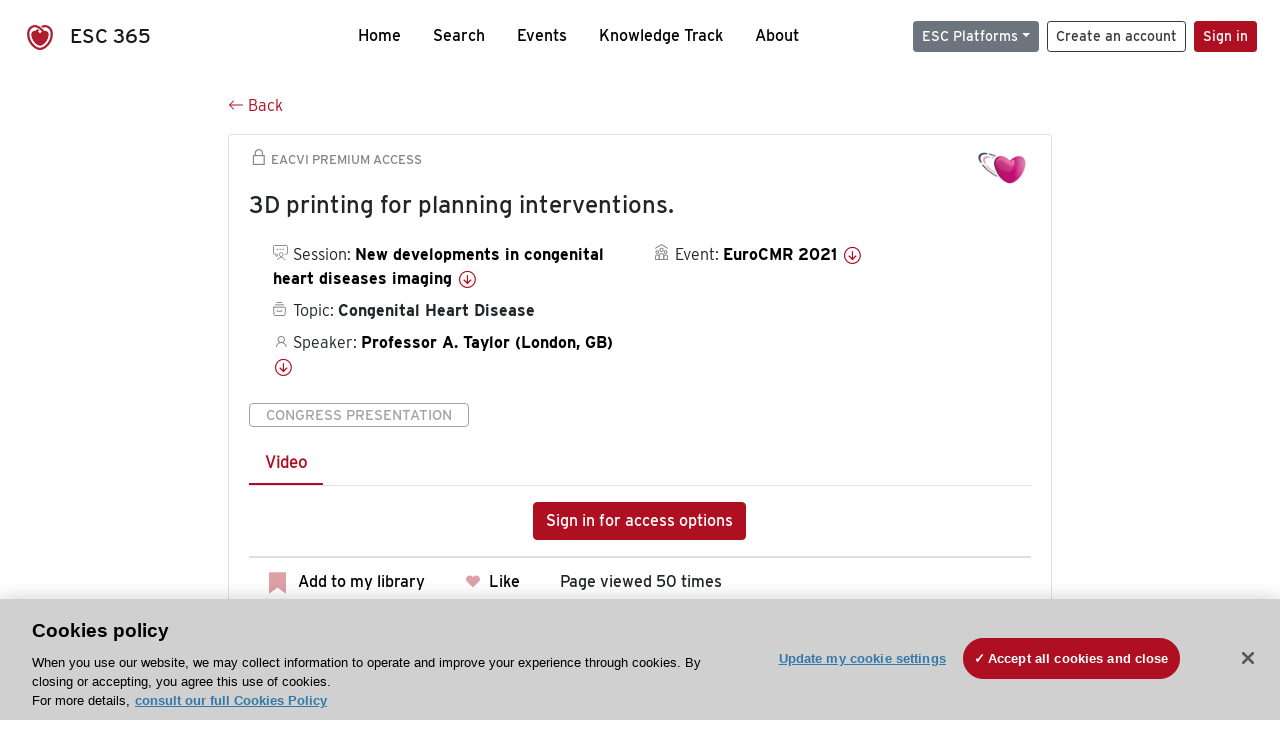

--- FILE ---
content_type: text/html; charset=utf-8
request_url: https://esc365.escardio.org/presentation/229730
body_size: 12368
content:
<!doctype html>
<html data-n-head-ssr lang="en" data-n-head="%7B%22lang%22:%7B%22ssr%22:%22en%22%7D%7D">
  <head >
    <meta data-n-head="ssr" charset="utf-8"><meta data-n-head="ssr" name="viewport" content="width=device-width, initial-scale=1"><meta data-n-head="ssr" data-hid="apple-mobile-web-app-capable" property="apple-mobile-web-app-capable" content="yes"><meta data-n-head="ssr" name="format-detection" content="telephone=no"><meta data-n-head="ssr" data-hid="keywords" name="keywords" content="EuroCMR 2021, Congenital Heart Disease, ESC 365, cardiology presentation, cardiovascular presentation, ESC 365, Professor A. Taylor (United Kingdom of Great Britain &amp; Northern Ireland,GB)"><meta data-n-head="ssr" data-hid="description" name="description" content="Access this presentation on ESC 365 from EuroCMR 2021 on Congenital Heart Disease by Professor A. Taylor (United Kingdom of Great Britain &amp; Northern Ireland,GB) on ESC 365."><meta data-n-head="ssr" property="og:type" data-hid="og:type" content="article"><meta data-n-head="ssr" property="og:url" data-hid="og:url" content="https://esc365.escardio.org/presentation/229730"><meta data-n-head="ssr" property="og:title" data-hid="og:title" content="3D printing for planning interventions."><meta data-n-head="ssr" property="og:description" data-hid="og:description" content="Access this presentation on ESC 365 from EuroCMR 2021 on Congenital Heart Disease by Professor A. Taylor (United Kingdom of Great Britain &amp; Northern Ireland,GB) on ESC 365."><meta data-n-head="ssr" property="og:image" data-hid="og:image" content="https://cf-images.us-east-1.prod.boltdns.net/v1/jit/6169276219001/11c944d4-d84d-4483-a50c-c361a0253ad4/main/1280x720/5m832ms/match/image.jpg"><meta data-n-head="ssr" property="og:image:secure_url" data-hid="og:image:secure_url" content="https://cf-images.us-east-1.prod.boltdns.net/v1/jit/6169276219001/11c944d4-d84d-4483-a50c-c361a0253ad4/main/1280x720/5m832ms/match/image.jpg"><meta data-n-head="ssr" name="twitter:card" content="summary_large_image"><meta data-n-head="ssr" name="twitter:title" data-hid="twitter:title" content="3D printing for planning interventions."><meta data-n-head="ssr" name="twitter:image:src" data-hid="twitter:image" content="https://cf-images.us-east-1.prod.boltdns.net/v1/jit/6169276219001/11c944d4-d84d-4483-a50c-c361a0253ad4/main/1280x720/5m832ms/match/image.jpg"><meta data-n-head="ssr" name="twitter:description" data-hid="twitter:description" content="Access this presentation on ESC 365 from EuroCMR 2021 on Congenital Heart Disease by Professor A. Taylor (United Kingdom of Great Britain &amp; Northern Ireland,GB) on ESC 365."><meta data-n-head="ssr" name="twitter:site" data-hid="twitter:site" content="@escardio"><meta data-n-head="ssr" name="twitter:creator" data-hid="twitter:creator" content="@escardio"><meta data-n-head="ssr" property="content-date" data-hid="content-date" content="2021-05-06" scheme="YYYY-MM-DD"><meta data-n-head="ssr" property="esc-content-id" data-hid="esc-content-id" content="P229730"><meta data-n-head="ssr" property="esc-content-type" data-hid="esc-content-type" content="ESC365 Congress Presentation"><meta data-n-head="ssr" property="esc-content-topics" data-hid="esc-content-topics" vmid="esc-content-topics" content="['Congenital Heart Disease']"><meta data-n-head="ssr" property="esc-content-community" data-hid="esc-content-community" vmid="esc-content-community" content=""><title>ESC 365 - 3D printing for planning interventions.</title><link data-n-head="ssr" rel="apple-touch-icon" sizes="180x180" href="/apple-touch-icon.png"><link data-n-head="ssr" rel="icon" type="image/png" sizes="16x16" href="/favicon-16x16.png"><link data-n-head="ssr" rel="icon" type="image/png" sizes="32x32" href="/favicon-32x32.png"><link data-n-head="ssr" rel="manifest" href="/site.webmanifest"><link data-n-head="ssr" rel="preload" href="/third-party/line-awesome.1.3.0/css/line-awesome.min.css" as="style"><link data-n-head="ssr" rel="stylesheet" href="/third-party/line-awesome.1.3.0/css/line-awesome.min.css" bottom="true"><link data-n-head="ssr" rel="canonical" href="https://esc365.escardio.org/presentation/229730"><script data-n-head="ssr" data-hid="addthis-script" src="https://platform-api.sharethis.com/js/sharethis.js#property=64a2cea5df473b0019d1b0b6&amp;product=sop" type="text/plain" class="optanon-category-C0003" data-step="true" defer async></script><script data-n-head="ssr" src="/third-party/atc.min.js" type="text/plain" defer async class="optanon-category-C0003"></script><script data-n-head="ssr" src="/third-party/bc-player-extensions.js" defer async type="text/javascript"></script><script data-n-head="ssr" data-hid="gtm-script">if(!window._gtm_init){window._gtm_init=1;(function(w,n,d,m,e,p){w[d]=(w[d]==1||n[d]=='yes'||n[d]==1||n[m]==1||(w[e]&&w[e][p]&&w[e][p]()))?1:0})(window,navigator,'doNotTrack','msDoNotTrack','external','msTrackingProtectionEnabled');(function(w,d,s,l,x,y){w[x]={};w._gtm_inject=function(i){if(w.doNotTrack||w[x][i])return;w[x][i]=1;w[l]=w[l]||[];w[l].push({'gtm.start':new Date().getTime(),event:'gtm.js'});var f=d.getElementsByTagName(s)[0],j=d.createElement(s);j.async=true;j.src='https://www.googletagmanager.com/gtm.js?id='+i;f.parentNode.insertBefore(j,f);};w[y]('GTM-T6GS8K')})(window,document,'script','dataLayer','_gtm_ids','_gtm_inject')}</script><link rel="preload" href="/_nuxt/072a9fe.js" as="script"><link rel="preload" href="/_nuxt/6e2aa60.js" as="script"><link rel="preload" href="/_nuxt/css/8ceb4df.css" as="style"><link rel="preload" href="/_nuxt/0249fcf.js" as="script"><link rel="preload" href="/_nuxt/92309de.js" as="script"><link rel="stylesheet" href="/_nuxt/css/8ceb4df.css">
  
<script>(window.BOOMR_mq=window.BOOMR_mq||[]).push(["addVar",{"rua.upush":"false","rua.cpush":"true","rua.upre":"false","rua.cpre":"true","rua.uprl":"false","rua.cprl":"false","rua.cprf":"false","rua.trans":"SJ-861efa44-ce05-4505-87dd-84be0922f5e3","rua.cook":"false","rua.ims":"false","rua.ufprl":"false","rua.cfprl":"true","rua.isuxp":"false","rua.texp":"norulematch","rua.ceh":"false","rua.ueh":"false","rua.ieh.st":"0"}]);</script>
                              <script>!function(a){var e="https://s.go-mpulse.net/boomerang/",t="addEventListener";if("False"=="True")a.BOOMR_config=a.BOOMR_config||{},a.BOOMR_config.PageParams=a.BOOMR_config.PageParams||{},a.BOOMR_config.PageParams.pci=!0,e="https://s2.go-mpulse.net/boomerang/";if(window.BOOMR_API_key="WK8YY-PWPNS-6YCE8-NM35B-TAPHF",function(){function n(e){a.BOOMR_onload=e&&e.timeStamp||(new Date).getTime()}if(!a.BOOMR||!a.BOOMR.version&&!a.BOOMR.snippetExecuted){a.BOOMR=a.BOOMR||{},a.BOOMR.snippetExecuted=!0;var i,_,o,r=document.createElement("iframe");if(a[t])a[t]("load",n,!1);else if(a.attachEvent)a.attachEvent("onload",n);r.src="javascript:void(0)",r.title="",r.role="presentation",(r.frameElement||r).style.cssText="width:0;height:0;border:0;display:none;",o=document.getElementsByTagName("script")[0],o.parentNode.insertBefore(r,o);try{_=r.contentWindow.document}catch(O){i=document.domain,r.src="javascript:var d=document.open();d.domain='"+i+"';void(0);",_=r.contentWindow.document}_.open()._l=function(){var a=this.createElement("script");if(i)this.domain=i;a.id="boomr-if-as",a.src=e+"WK8YY-PWPNS-6YCE8-NM35B-TAPHF",BOOMR_lstart=(new Date).getTime(),this.body.appendChild(a)},_.write("<bo"+'dy onload="document._l();">'),_.close()}}(),"".length>0)if(a&&"performance"in a&&a.performance&&"function"==typeof a.performance.setResourceTimingBufferSize)a.performance.setResourceTimingBufferSize();!function(){if(BOOMR=a.BOOMR||{},BOOMR.plugins=BOOMR.plugins||{},!BOOMR.plugins.AK){var e="true"=="true"?1:0,t="",n="cj2xkdyx2keuq2lox64q-f-0dfac90d2-clientnsv4-s.akamaihd.net",i="false"=="true"?2:1,_={"ak.v":"39","ak.cp":"1280916","ak.ai":parseInt("767614",10),"ak.ol":"0","ak.cr":9,"ak.ipv":4,"ak.proto":"h2","ak.rid":"11f7f950","ak.r":47358,"ak.a2":e,"ak.m":"dsca","ak.n":"essl","ak.bpcip":"18.117.117.0","ak.cport":43518,"ak.gh":"23.208.24.243","ak.quicv":"","ak.tlsv":"tls1.3","ak.0rtt":"","ak.0rtt.ed":"","ak.csrc":"-","ak.acc":"","ak.t":"1768865721","ak.ak":"hOBiQwZUYzCg5VSAfCLimQ==uzY5t8iBl0lWAPUV6EZ1ZlqlEsMBndDQHEa9IkqipDwHjC3EmL8fDP4uNXctslI54WV9xZoswgQvwSmiiA6SQePBMzdfNzQbCB9hrUHFUE1M3HiqbTRe/73Zq0+hY0h5ES+H5wpdsZqcltEYxh8Xs2bdaag3lA+ge0JEiqE8vIZFQX8LMjAOGx2tHYg5HJjWwV6PqD8wncC29mhykVXrNaDizG3zR/+oob2TSjGM426gfFFPsIQzjKcnYJPSonMRXd9JGJkrXRVOD4DZfJywsJqUxoAZ0E1FdofXdRHegpVO7t/siQONZY8jb5oTDSnrdw01V3Sl2SHObT0Xkri/1em9Nj3okeHChBItetvCaZGN564T7CaadxLDKncXtfpmwlIwvnjZNTx9Lj2dgqMh/2p5vcv8Stzb4ESk/74d/QI=","ak.pv":"65","ak.dpoabenc":"","ak.tf":i};if(""!==t)_["ak.ruds"]=t;var o={i:!1,av:function(e){var t="http.initiator";if(e&&(!e[t]||"spa_hard"===e[t]))_["ak.feo"]=void 0!==a.aFeoApplied?1:0,BOOMR.addVar(_)},rv:function(){var a=["ak.bpcip","ak.cport","ak.cr","ak.csrc","ak.gh","ak.ipv","ak.m","ak.n","ak.ol","ak.proto","ak.quicv","ak.tlsv","ak.0rtt","ak.0rtt.ed","ak.r","ak.acc","ak.t","ak.tf"];BOOMR.removeVar(a)}};BOOMR.plugins.AK={akVars:_,akDNSPreFetchDomain:n,init:function(){if(!o.i){var a=BOOMR.subscribe;a("before_beacon",o.av,null,null),a("onbeacon",o.rv,null,null),o.i=!0}return this},is_complete:function(){return!0}}}}()}(window);</script></head>
  <body >
    <noscript data-n-head="ssr" data-hid="gtm-noscript" data-pbody="true"><iframe src="https://www.googletagmanager.com/ns.html?id=GTM-T6GS8K&" height="0" width="0" style="display:none;visibility:hidden" title="gtm"></iframe></noscript><div data-server-rendered="true" id="__nuxt"><div id="__layout"><div><div class="splash-screen" data-v-71257c50><div class="spinner-wrapper" data-v-71257c50><div class="spinner" data-v-71257c50></div></div></div> <div class="min-vh-100 d-flex flex-column"><header><div class="navigation container-fluid position-fixed"><nav offset-md="2" class="navbar w-100 navbar-light navbar-expand-lg"><a href="/home" target="_self" class="navbar-brand"><img id="v-step-1" src="/_nuxt/img/logo_esc.f048692.svg" alt="logo esc"> <span>ESC 365</span></a> <div><button type="button" aria-label="Toggle navigation" class="navbar-toggler"><span class="navbar-toggler-icon"></span></button></div> <div id="nav-collapse" class="navbar-collapse collapse" style="display:none;"><div class="p-0 d-md-none col"><h5 class="text-center">Menu</h5> <!----></div> <ul class="navbar-nav ml-auto"><li class="nav-item"><a href="/home" target="_self" class="nav-link">
            Home
          </a></li> <!----> <li class="nav-item"><a href="/results" target="_self" class="nav-link">
            Search
          </a></li> <li class="nav-item"><a href="/events/upcoming" target="_self" class="nav-link">
            Events
          </a></li> <li class="nav-item"><a href="/knowledge-track" target="_self" class="nav-link">
            Knowledge Track
          </a></li> <li class="nav-item"><a href="/about" target="_self" class="nav-link">
            About
          </a></li></ul> <ul class="navbar-nav ml-auto"><li class="form-inline"><form class="form-inline"><div><v-tour name="myTour" steps="[object Object]" callbacks="[object Object]"></v-tour></div> <div class="dropdown b-dropdown mr-2 btn-group"><!----><button aria-haspopup="menu" aria-expanded="false" type="button" class="btn dropdown-toggle btn-secondary btn-sm">ESC Platforms</button><ul role="menu" tabindex="-1" class="dropdown-menu"><li role="presentation"><a role="menuitem" href="https://www.escardio.org/" rel="noopener" target="_blank" class="dropdown-item escplatforms">
                  Escardio.org
                </a></li> <li role="presentation"><a role="menuitem" href="https://esc365.escardio.org/" target="_self" class="dropdown-item escplatforms">
                  ESC 365
                </a></li> <li role="presentation"><a role="menuitem" href="https://escelearning.escardio.org/" rel="noopener" target="_blank" class="dropdown-item escplatforms">
                  ESC eLearning
                </a></li></ul></div> <a href="https://myesc.escardio.org/Account/ESCRegister" target="_self" class="btn my-2 my-sm-0 mr-2 btn-register btn-outline-dark btn-sm">
                Create an account
              </a> <span><a id="newMembre" href="https://azappptfauthp1.azurewebsites.net/SAML/Requests/SSO?ReturnUrl=esc365.escardio.org%2Fpresentation%2F229730" target="_self" class="btn my-2 my-sm-0 mr-2 btn-membership btn-secondary btn-sm"><span>Sign in</span></a></span> <!----> <!----></form></li></ul></div></nav> <div id="searchShows" class="searchInputSticky is-hidden mr-auto ml-auto col-md-5 d-none d-lg-block"><!----></div></div></header> <!----> <div><div data-fetch-key="Presentation:0"><div class="presentationContent container-fluid"><div class="row"><div class="mt-4 mb-3 col-lg-8 offset-lg-2"><a href="#" target="_self" class="backButton"><svg viewBox="0 0 16 16" width="1em" height="1em" focusable="false" role="img" aria-label="arrow left" xmlns="http://www.w3.org/2000/svg" fill="currentColor" class="bi-arrow-left b-icon bi"><g><path fill-rule="evenodd" d="M15 8a.5.5 0 0 0-.5-.5H2.707l3.147-3.146a.5.5 0 1 0-.708-.708l-4 4a.5.5 0 0 0 0 .708l4 4a.5.5 0 0 0 .708-.708L2.707 8.5H14.5A.5.5 0 0 0 15 8z"/></g></svg>
  Back
</a></div></div> <div id="presentationDataOverlay" class="b-overlay-wrap position-relative"><!----></div> <div class="row"><div class="col-lg-8 offset-lg-2"><div class="card infoPres mb-4"><!----><header class="card-header"><span class="premiumAccess mb-0"><i class="las la-lock la-1-5x"></i>
              EACVI Premium Access
            </span></header><div class="card-body"><h4 class="card-title">3D printing for planning interventions.</h4><!----> <div class="logoAssoPres"> <img src="/_nuxt/img/EACVI-Symbol.dd54111.png"></div> <p class="card-text mt-4"><div class="row"><div class="col-md-6 col-12"><div class="mb-2 ml-4"><i class="bull"></i>
                  Session:
                  <span class="fontBold"><a href="/presentation/229730#accessSession" target="_self" class="colorBlack">
                      New developments in congenital heart diseases imaging  
                      <i class="las la-arrow-circle-down la-1-3x la-t-plus-3"></i></a></span></div> <div class="mb-2 mr-2 ml-4"><i class="folder"></i>
                  Topic:
                  <span class="fontBold">Congenital Heart Disease</span></div> <div class="mb-2 mr-2 ml-4"><i class="las la-user"></i>
                  Speaker:
                  <span class="fontBold"><a href="/presentation/229730#aboutSpeaker" target="_self" class="colorBlack">
                      Professor A. Taylor (London, GB)
                      <i class="las la-arrow-circle-down la-1-3x la-t-plus-3"></i></a></span></div> <!----></div> <div class="col-md-6 col-12"><div class="mb-2 mr-2"><i class="home"></i>
                  Event:
                  <span class="fontBold"><a href="/presentation/229730#aboutEvent" target="_self" class="colorBlack">
                      EuroCMR 2021
                      <i class="las la-arrow-circle-down la-1-3x la-t-plus-3"></i></a></span></div></div></div></p> <p class="card-text"><span class="badge badge-light contentType">
              Congress Presentation
            </span></p> <p class="card-text"><div class="tabs"><!----><div><ul role="tablist" class="nav nav-tabs"><!----><!----></ul></div><div class="tab-content mt-3"><!----> <!----> <div role="tabpanel" aria-hidden="true" class="tab-pane" style="display:none;"><div class="text-center restrictedAccess"><!----> <div><!----></div> <!----> <div><a href="https://azappptfauthp1.azurewebsites.net/SAML/Requests/SSO?ReturnUrl=esc365.escardio.org%2Fpresentation%2F229730" target="_self" class="btn btn-primary">
      Sign in for access options
    </a></div></div> <!----></div> <!----> <!----><!----></div></div></p> <div class="row"><div class="col-12"><div class="list-group userAction list-group-horizontal"><div class="list-group-item"><a id="favForTour" data-uniqid="P229730" data-action="add" class="cursor-pointer "><span style="display:none;"><svg xmlns="http://www.w3.org/2000/svg" width="17" height="22" viewBox="0 0 19.912 25.443"><path d="M7,5V30.443l1.763-1.314,8.193-6.153,8.193,6.153,1.763,1.314V5Z" transform="translate(-7 -5)"></path></svg></span> <span class="favoriteButton"><svg xmlns="http://www.w3.org/2000/svg" width="17" height="22" viewBox="0 0 19.912 25.443"><path d="M7,5V30.443l1.763-1.314,8.193-6.153,8.193,6.153,1.763,1.314V5Z" transform="translate(-7 -5)"></path></svg> <p class="ml-2 d-inline-block fontRegular">
        Add to my library
      </p></span> <!----></a></div> <div class="list-group-item"><div class="cardLikes cursor-pointer"><a data-uniqid="P229730" data-action="add"><i class="las la-heart mr-1"></i> <!----> <span class="fontRegular">
      Like
    </span></a></div></div> <div class="list-group-item"><!----></div></div></div></div></div><!----><!----></div> <div class="row"><!----></div> <div class="row"><div class="col"><h4 id="aboutSpeaker" class="anchor"><span>About the speaker</span></h4> <div class="cardSpeaker card-deck"><slick-carousel arrows="true" slidesToShow="3" slidesToScroll="1" responsive="[object Object],[object Object],[object Object]"><div class="cardSpeaker"><div class="card"><img src="https://d1ukaf53hjlapf.cloudfront.net/website_profile_photos/default.jpg" class="card-img-top"><header class="card-header"><div class="cardBookmark"><a id="favForTour" data-uniqid="CONT131713" data-action="add" class="cursor-pointer "><span style="display:;"><svg xmlns="http://www.w3.org/2000/svg" width="17" height="22" viewBox="0 0 19.912 25.443"><path d="M7,5V30.443l1.763-1.314,8.193-6.153,8.193,6.153,1.763,1.314V5Z" transform="translate(-7 -5)"></path></svg></span> <!----> <!----></a></div></header><div class="card-body"><h4 class="card-title">Professor Andrew Taylor</h4><!----> <p class="card-text"><div class="speakerInstitution fontBold mt-3">
                        Great Ormond Street Hospital for Children, London (United Kingdom of Great Britain &amp; Northern Ireland)
                      </div> <div class="speakerPresentations mb-0"><span class="fontBold">
                          1
                        </span> <span>presentation</span></div> <div class="speakerFollowers mb-0"><span class="fontBold">
                          0
                        </span> <span>follower</span></div></p></div><footer class="card-footer"><div class="row"><div class="position-static col-6"><a href="/person/131713" data-uniqID="CONT131713" target="_self" class="card-link nVisible stretched-link">
  Access
  </a></div> <div class="col"><div class="CTAcard mb-0 text-right"><a href="/person/131713" data-uniqID="CONT131713" target="_self" class="stretched-link">
                              See details
                            </a> <i class="las la-arrow-right"></i></div></div></div></footer><!----></div></div></slick-carousel></div></div></div> <!----> <div class="presentationsListing mt-5"><div class="row mb-4"><div class="col-md-8 col-12"><h4 class="mb-0"><span>
                  4
                </span>
                more
                <span>presentations</span>
                in this session
              </h4></div> <div class="col-md-4 col-12"></div></div> <div class="card-group"><div class="card overflow-hidden-old mb-3 infoPres"><!----><!----><div class="row no-gutters"><div class="col-md-8 order-md-1 order-2"><div class="card-body"><!----><!----><h4 class="card-title"><div class="cardBookmark"><a id="favForTour" data-uniqid="P229728" data-action="add" class="cursor-pointer "><span style="display:;"><svg xmlns="http://www.w3.org/2000/svg" width="17" height="22" viewBox="0 0 19.912 25.443"><path d="M7,5V30.443l1.763-1.314,8.193-6.153,8.193,6.153,1.763,1.314V5Z" transform="translate(-7 -5)"></path></svg></span> <!----> <!----></a></div> <div>Foetal MRI is not only flow.</div></h4> <div class="row"><div class="col-12"><p class="mb-2"><i class="las la-user"></i>
                          Speaker:
                          <span class="fontBold">
                            Associate Professor M. Seed (Toronto, CA)
                          </span></p></div> <div class="position-static col-6"><a href="/presentation/229728" data-uniqID="P229728" target="_self" class="card-link nVisible stretched-link">
                          Access
                        </a></div></div> <div class="list-group mt-2 list-group-horizontal"><!----> <!----> <!----> <!----> <!----></div> <div class="row mt-4 likedCommented"><div class="mb-2 col-lg-9 col-6"></div> <div class="mb-2 text-right col-lg-3 col-6"><div class="cardLikes cursor-pointer"><a data-uniqid="P229728" data-action="add"><i class="las la-heart mr-1"></i> <!----> <span class="fontRegular">
      Like
    </span></a></div></div> <!----></div></div></div> <div class="d-flex col-md-4 order-md-2 order-1"><div class="videoThumbnail col-12"><img src="data:image/svg+xml;charset=UTF-8,%3Csvg%20width%3D%221%22%20height%3D%221%22%20xmlns%3D%22http%3A%2F%2Fwww.w3.org%2F2000%2Fsvg%22%20viewBox%3D%220%200%20%25%7Bw%7D%20%25%7Bh%7D%22%20preserveAspectRatio%3D%22none%22%3E%3Crect%20width%3D%22100%25%22%20height%3D%22100%25%22%20style%3D%22fill%3Atransparent%3B%22%3E%3C%2Frect%3E%3C%2Fsvg%3E" alt="Thumbnail" width="1" height="1" class="rounded-0 card-img"></div></div></div><!----><!----></div></div><div class="card-group"><div class="card overflow-hidden-old mb-3 infoPres"><!----><!----><div class="row no-gutters"><div class="col-md-8 order-md-1 order-2"><div class="card-body"><!----><!----><h4 class="card-title"><div class="cardBookmark"><a id="favForTour" data-uniqid="P229729" data-action="add" class="cursor-pointer "><span style="display:;"><svg xmlns="http://www.w3.org/2000/svg" width="17" height="22" viewBox="0 0 19.912 25.443"><path d="M7,5V30.443l1.763-1.314,8.193-6.153,8.193,6.153,1.763,1.314V5Z" transform="translate(-7 -5)"></path></svg></span> <!----> <!----></a></div> <div>Real time imaging in children.</div></h4> <div class="row"><div class="col-12"><p class="mb-2"><i class="las la-user"></i>
                          Speaker:
                          <span class="fontBold">
                            Professor V. Muthurangu (London, GB)
                          </span></p></div> <div class="position-static col-6"><a href="/presentation/229729" data-uniqID="P229729" target="_self" class="card-link nVisible stretched-link">
                          Access
                        </a></div></div> <div class="list-group mt-2 list-group-horizontal"><!----> <!----> <div class="list-group-item py-0"><a href="/presentation/229729?resource=video" data-uniqID="P229729" target="_self">
                          Video
                        </a></div> <!----> <!----></div> <div class="row mt-4 likedCommented"><div class="mb-2 col-lg-9 col-6"></div> <div class="mb-2 text-right col-lg-3 col-6"><div class="cardLikes cursor-pointer"><a data-uniqid="P229729" data-action="add"><i class="las la-heart mr-1"></i> <!----> <span class="fontRegular">
      Like
    </span></a></div></div> <!----></div></div></div> <div class="d-flex col-md-4 order-md-2 order-1"><div class="videoThumbnail col-12"><img src="data:image/svg+xml;charset=UTF-8,%3Csvg%20width%3D%221%22%20height%3D%221%22%20xmlns%3D%22http%3A%2F%2Fwww.w3.org%2F2000%2Fsvg%22%20viewBox%3D%220%200%20%25%7Bw%7D%20%25%7Bh%7D%22%20preserveAspectRatio%3D%22none%22%3E%3Crect%20width%3D%22100%25%22%20height%3D%22100%25%22%20style%3D%22fill%3Atransparent%3B%22%3E%3C%2Frect%3E%3C%2Fsvg%3E" alt="Thumbnail" width="1" height="1" class="rounded-0 card-img"></div></div></div><!----><!----></div></div><div class="card-group"><div class="card overflow-hidden-old mb-3 infoPres"><!----><!----><div class="row no-gutters"><div class="col-md-8 order-md-1 order-2"><div class="card-body"><!----><!----><h4 class="card-title"><div class="cardBookmark"><a id="favForTour" data-uniqid="P229731" data-action="add" class="cursor-pointer "><span style="display:;"><svg xmlns="http://www.w3.org/2000/svg" width="17" height="22" viewBox="0 0 19.912 25.443"><path d="M7,5V30.443l1.763-1.314,8.193-6.153,8.193,6.153,1.763,1.314V5Z" transform="translate(-7 -5)"></path></svg></span> <!----> <!----></a></div> <div>Is parametric mapping ready for prime time?</div></h4> <div class="row"><div class="col-12"><p class="mb-2"><i class="las la-user"></i>
                          Speaker:
                          <span class="fontBold">
                            Doctor L. Grosse-Wortmann (Portland, US)
                          </span></p></div> <div class="position-static col-6"><a href="/presentation/229731" data-uniqID="P229731" target="_self" class="card-link nVisible stretched-link">
                          Access
                        </a></div></div> <div class="list-group mt-2 list-group-horizontal"><!----> <div class="list-group-item py-0"><a href="/presentation/229731?resource=slide" data-uniqID="P229731" target="_self">
                          Slides
                        </a></div> <div class="list-group-item py-0"><a href="/presentation/229731?resource=video" data-uniqID="P229731" target="_self">
                          Video
                        </a></div> <!----> <!----></div> <div class="row mt-4 likedCommented"><div class="mb-2 col-lg-9 col-6"></div> <div class="mb-2 text-right col-lg-3 col-6"><div class="cardLikes cursor-pointer"><a data-uniqid="P229731" data-action="add"><i class="las la-heart mr-1"></i> <!----> <span class="fontRegular">
      Like
    </span></a></div></div> <!----></div></div></div> <div class="d-flex col-md-4 order-md-2 order-1"><div class="videoThumbnail col-12"><img src="data:image/svg+xml;charset=UTF-8,%3Csvg%20width%3D%221%22%20height%3D%221%22%20xmlns%3D%22http%3A%2F%2Fwww.w3.org%2F2000%2Fsvg%22%20viewBox%3D%220%200%20%25%7Bw%7D%20%25%7Bh%7D%22%20preserveAspectRatio%3D%22none%22%3E%3Crect%20width%3D%22100%25%22%20height%3D%22100%25%22%20style%3D%22fill%3Atransparent%3B%22%3E%3C%2Frect%3E%3C%2Fsvg%3E" alt="Thumbnail" width="1" height="1" class="rounded-0 card-img"></div></div></div><!----><!----></div></div><div class="card-group"><div class="card overflow-hidden-old mb-3 infoPres"><!----><!----><div class="row no-gutters"><div class="col-md-8 order-md-1 order-2"><div class="card-body"><!----><!----><h4 class="card-title"><div class="cardBookmark"><a id="favForTour" data-uniqid="P229732" data-action="add" class="cursor-pointer "><span style="display:;"><svg xmlns="http://www.w3.org/2000/svg" width="17" height="22" viewBox="0 0 19.912 25.443"><path d="M7,5V30.443l1.763-1.314,8.193-6.153,8.193,6.153,1.763,1.314V5Z" transform="translate(-7 -5)"></path></svg></span> <!----> <!----></a></div> <div>New developments in congenital heart diseases imaging - discussion.</div></h4> <div class="row"><div class="col-12"><!----></div> <div class="position-static col-6"><a href="/presentation/229732" data-uniqID="P229732" target="_self" class="card-link nVisible stretched-link">
                          Access
                        </a></div></div> <div class="list-group mt-2 list-group-horizontal"><!----> <!----> <!----> <!----> <!----></div> <div class="row mt-4 likedCommented"><div class="mb-2 col-lg-9 col-6"></div> <div class="mb-2 text-right col-lg-3 col-6"><div class="cardLikes cursor-pointer"><a data-uniqid="P229732" data-action="add"><i class="las la-heart mr-1"></i> <!----> <span class="fontRegular">
      Like
    </span></a></div></div> <!----></div></div></div> <div class="d-flex col-md-4 order-md-2 order-1"><div class="videoThumbnail col-12"><img src="data:image/svg+xml;charset=UTF-8,%3Csvg%20width%3D%221%22%20height%3D%221%22%20xmlns%3D%22http%3A%2F%2Fwww.w3.org%2F2000%2Fsvg%22%20viewBox%3D%220%200%20%25%7Bw%7D%20%25%7Bh%7D%22%20preserveAspectRatio%3D%22none%22%3E%3Crect%20width%3D%22100%25%22%20height%3D%22100%25%22%20style%3D%22fill%3Atransparent%3B%22%3E%3C%2Frect%3E%3C%2Fsvg%3E" alt="Thumbnail" width="1" height="1" class="rounded-0 card-img"></div></div></div><!----><!----></div></div> <!----></div> <div class="presentationsListing"><div class="row mb-4 mt-5"><div class="col-12"><h4 id="accessSession" class="mb-0 anchor">
                Access the full session
              </h4></div></div> <div class="card overflow-hidden-old mb-3 infoPres"><!----><!----><div class="row no-gutters"><div class="order-md-1 col order-2"><div class="card-body"><!----><!----><h4 class="card-title"><div class="cardBookmark"><a id="favForTour" data-uniqid="SESS32374" data-action="add" class="cursor-pointer "><span style="display:;"><svg xmlns="http://www.w3.org/2000/svg" width="17" height="22" viewBox="0 0 19.912 25.443"><path d="M7,5V30.443l1.763-1.314,8.193-6.153,8.193,6.153,1.763,1.314V5Z" transform="translate(-7 -5)"></path></svg></span> <!----> <!----></a></div> <div>New developments in congenital heart diseases imaging  </div></h4> <div class="row"><div class="col-12"><div class="mb-2"><i class="las la-user"></i>
                        Speakers:
                        <span class="fontBold">
                          Professor A. Taylor, Associate Professor M. Seed, Professor V. Muthurangu, Doctor L. Grosse-Wortmann
                        </span></div></div> <div class="position-static col-6"><a href="/session/32374" data-uniqID="SESS32374" target="_self" class="nVisible stretched-link">
                        Access
                      </a></div></div> <div class="list-group mt-2 list-group-horizontal"><div class="list-group-item"><a href="/session/32374?resource=video" data-uniqID="SESS32374" target="_self">
                        Video
                      </a></div></div> <div class="row mt-4 likedCommented"><div class="mb-2 col-lg-9 col-6"></div> <div class="mb-2 text-right col-lg-3 col-6"><div class="cardLikes cursor-pointer"><a data-uniqid="SESS32374" data-action="add"><i class="las la-heart mr-1"></i> <!----> <span class="fontRegular">
      Like
    </span></a></div></div> <!----></div></div></div> <div class="d-flex col-md-4 order-md-2 order-1"><div class="videoThumbnail col-12"><img src="data:image/svg+xml;charset=UTF-8,%3Csvg%20width%3D%221%22%20height%3D%221%22%20xmlns%3D%22http%3A%2F%2Fwww.w3.org%2F2000%2Fsvg%22%20viewBox%3D%220%200%20%25%7Bw%7D%20%25%7Bh%7D%22%20preserveAspectRatio%3D%22none%22%3E%3Crect%20width%3D%22100%25%22%20height%3D%22100%25%22%20style%3D%22fill%3Atransparent%3B%22%3E%3C%2Frect%3E%3C%2Fsvg%3E" alt="Thumbnail" width="1" height="1" class="rounded-0 card-img"></div></div></div><!----><!----></div></div> <div class="row mb-4 mt-5"><div class="presentationsListing col-md-8 col-12"><h4 id="aboutEvent" class="mb-4 anchor">About the event</h4> <div class="card overflow-hidden infoPres eventCard"><!----><!----><div class="row no-gutters"><div class="videoThumbnail col-md-6"><img src="data:image/svg+xml;charset=UTF-8,%3Csvg%20width%3D%221%22%20height%3D%221%22%20xmlns%3D%22http%3A%2F%2Fwww.w3.org%2F2000%2Fsvg%22%20viewBox%3D%220%200%20%25%7Bw%7D%20%25%7Bh%7D%22%20preserveAspectRatio%3D%22none%22%3E%3Crect%20width%3D%22100%25%22%20height%3D%22100%25%22%20style%3D%22fill%3Atransparent%3B%22%3E%3C%2Frect%3E%3C%2Fsvg%3E" alt="Image" width="1" height="1" class="rounded-0 card-img"></div> <div class="col-md-6"><div class="card-body mb-0"><h4 class="card-title">EuroCMR 2021</h4><!----><p class="card-text"><span><i data-v-5a6bdb73="" class="las la-1-3x la-t-plus-3 text-muted la-calendar"></i></span> <span class="text-muted"><span>
                          6 May
                          -
                          8 May 2021
                        </span></span></p> <p class="card-text"><a href="/results?page=1&amp;query&amp;sort=MostRelevant&amp;years=2021&amp;eventtypes=EuroCMR&amp;types=Congress%20Session" target="_self" class="mr-4">
                        Sessions
                      </a> <a href="/results?page=1&amp;query&amp;sort=MostRelevant&amp;years=2021&amp;eventtypes=EuroCMR&amp;types=Congress%20Presentation" target="_self">
                        Presentations
                      </a></p> <div class="card-footer px-0 pb-0"><div class="row mt-0 mb-4"><div class="col"><span class="badge badge-light contentType">
                            Congress
                          </span></div></div> <div class="row"><div class="col"><span><img src="/_nuxt/img/EACVI-Acronym.25f2208.png" alt="logo Image" class="logoFooterCard"></span></div></div></div></div></div> <!----></div><!----><!----></div></div></div></div></div></div></div> <!----></div> <div class="sponsorsBlock pt-5 pb-5 mt-5 container-fluid" data-v-aef32914 data-v-aef32914><div justify-content-center="" class="row" data-v-aef32914 data-v-aef32914><div class="container" data-v-aef32914 data-v-aef32914><h3 class="text-center mb-3" data-v-aef32914>ESC 365 is supported by</h3> <div class="row align-items-end" data-v-aef32914 data-v-aef32914><div class="text-center py-4 col" data-v-aef32914 data-v-aef32914><a href="/company/novartis" target="_self" class="d-block mb-4" data-v-aef32914><img alt="novartis" src="https://esc365-prod.dxc.escardio.org/siteassets/sponsors/novartis/novartis-md.png" data-v-aef32914></a> <a href="/company/novartis" target="_self" class="btn btn-outline-dark" data-v-aef32914>
            Explore sponsored resources
            <i class="las la-arrow-right" data-v-aef32914></i></a></div></div></div></div></div> <footer><div class="footer-wrapper container-fluid"><div class="footer-nav"><div class="row"><div class="footer-logo-wrapper col-lg order-lg-1 col-12 order-2"><a href="https://www.escardio.org/" target="_blank"><img src="/_nuxt/img/esc-logo.2658ab3.png" alt="ESC Logo"></a></div> <div class="footer-link-wrapper col-lg order-lg-2 col-6 order-3"><a href="/faq/" target="_self"><small>FAQ</small></a></div> <div class="footer-link-wrapper col-lg order-lg-3 col-6 order-4"><a href="https://www.escardio.org/The-ESC/About/Policies/general-condition-of-use" target="_blank" class="footer-link"><small>Terms &amp; Conditions</small></a></div> <div class="footer-link-wrapper col-lg order-lg-4 col-6 order-5"><div class="footer-link cursor-pointer"><small>Update my Cookie Settings</small></div></div> <div class="footer-link-wrapper col-lg order-lg-5 col-6 order-6"><a href="https://help.escardio.org/s/contactsupport" target="_blank" class="footer-link"><small>Contact us</small></a></div> <div class="footer-link-wrapper col-lg-2 order-lg-6 col-12 order-7"><span class="d-md-inline d-none"><small>Follow us</small></span> <div class="footer-social-link-wrapper"><a href="https://www.facebook.com/europeansocietyofcardiology?ref=ts" target="_blank" class="footer-social-link"><i class="lab la-facebook-f"></i></a> <a href="https://twitter.com/escardio" target="_blank" class="footer-social-link"><img src="[data-uri]" class="x-twitter"></a> <a href="https://www.linkedin.com/company/european-society-of-cardiology" target="_blank" class="footer-social-link"><i class="lab la-linkedin-in"></i></a> <!----> <a href="https://www.youtube.com/user/escardiodotorg" target="_blank" class="footer-social-link"><i class="lab la-youtube"></i></a> <a href="https://www.instagram.com/europeansocietyofcardiology" target="_blank" class="footer-social-link"><i class="lab la-instagram"></i></a></div></div> <div id="b2t" class="col-lg-1 order-lg-7 order-1"><a href="#"><i class="las la-arrow-up"></i></a></div></div></div></div></footer></div> <!----> <!----></div></div></div><script>window.__NUXT__=(function(a,b,c,d,e,f,g,h,i,j,k,l,m,n,o,p,q,r,s,t,u,v,w,x,y,z,A,B,C,D,E,F,G,H,I,J,K,L,M,N,O){return {layout:"dev",data:[{}],fetch:{"Presentation:0":{isLoading:b,presentationData:{hasAccess:b,requestAccessLink:a,requestAccessText:a,messageInfo:a,messageInfoDetails:a,isFreeAccess:b,id:229730,documentType:"Congress Presentation",escEventId:f,eventId:w,sessionId:i,subSessionId:a,sessionThumbnail:"https:\u002F\u002Fcf-images.us-east-1.prod.boltdns.net\u002Fv1\u002Fjit\u002F6169276219001\u002F2f9ebdff-e947-44fb-a320-7b7263c86ec2\u002Fmain\u002F1280x720\u002F23m53s408ms\u002Fmatch\u002Fimage.jpg",eventName:j,eventType:"EuroCMR",eventDocumentType:"Congress",startTime:"2021-05-06T00:00:00",endTime:"2021-05-08T00:00:00",eventThumbnail:a,title:"3D printing for planning interventions.",sessionTitle:"New developments in congenital heart diseases imaging  ",hasSubSession:b,topic:"Congenital Heart Disease",presentationCountInSession:f,hasAbstract:b,hasInfographic:a,hasSlides:b,hasVideo:c,hasReport:b,hasEscTv:b,videoId:"ref:P229730",sessionVideoId:"ref:SESS32374",isSessionVideoCopyrighted:b,slideUrl:"https:\u002F\u002Fd2tod6vzwskp8g.cloudfront.net\u002FEUROCMR2021\u002FScientific%20Programme\u002F229730\u002FSecured%20PDF\u002F0.pdf?Expires=1768880121&Signature=S~xGBn3qmgesej6xjAziPL6CXhOC5ewFafJb6DTDdhKcRbNG~mBLZZMkTOekwC6x5lu7DaqQ37oiax1KKy0FFRd290DEBZjdKE6LCo6Gm-ftGTfapdXJGO-i5FrkYcJjQ7howliyizOH0KOqNaNZveWS18Wbj8Fso7tXfxTOwh89bhu5h~e~fFgwT3SlkL6ZeGtaRqK3t1gJdw5G~mGWoJjJqiARUgZ65KedamwkyXtInOzvdnDLdvztxweSPX8wMGqNmwDqYpHypF~7jqQbAMkUw80ZBXFwmRaIP3Xgt23jwsTt~MsNgr~cvtQm5B2FnrJboV3GvcvbWkfC4RCh6Q__&Key-Pair-Id=APKAIWNNOMINYCK536DA",infographicUrl:"https:\u002F\u002Fd2tod6vzwskp8g.cloudfront.net\u002FEUROCMR2021\u002FScientific%20Programme\u002F229730\u002FGraphical\u002FGraphicalAbstract-229730.pdf?Expires=1768880121&Signature=E91qlHuE1uHHw3lXzrQaQTPrLvdUWtTYKbU9UkmcfNOT~EBqS5hS~dWierixYYN2zMoa3vGPdoO1pZNqq8aJucbWnXQR81SDOB~[base64]~MJ~cX9Cz24Qb1NzLNq~-d~NbmoDbvkrJIiMs579OA__&Key-Pair-Id=APKAIWNNOMINYCK536DA",escTvUrl:a,thumbnail:"https:\u002F\u002Fcf-images.us-east-1.prod.boltdns.net\u002Fv1\u002Fjit\u002F6169276219001\u002F11c944d4-d84d-4483-a50c-c361a0253ad4\u002Fmain\u002F1280x720\u002F5m832ms\u002Fmatch\u002Fimage.jpg",hasThumbnail:c,copyright:c,speakers:[{userId:131713,title:x,firstName:"Andrew",lastName:"Taylor",photo:n,institution:"Great Ormond Street Hospital for Children",city:y,country:z,countryCode:A,presentationsCount:g,uniqId:"CONT131713",totalFollowers:d}],community:h,communities:a,companies:[],subtitle:"",isIndustry:b,uniqId:B,sessionUniqId:"SESS32374",totalLikes:d,totalNbViews:d,sessionTotalLikes:d,access:[o,C,"ESC_365_EACVI",D,E,F,o,G,"ESC_365_ALL",H],isAvailableForReplay:c,accessProductFamiles:[a,a,a,a,a,a,a,a,a,a]},presentationsData:[{id:229728,sessionId:i,order:g,eventName:j,title:"Foetal MRI is not only flow.",start:"2021-05-06T14:00:00",end:I,escEventId:f,isCopyrighted:b,thumbnail:a,hasThumbnail:c,community:h,communities:a,companies:[],hasAbstract:b,hasInfographic:a,hasSlides:b,hasVideo:b,hasReport:b,hasEscTv:b,isIndustry:b,videoId:a,uniqId:"P229728",totalLikes:d,totalNbViews:d,speakers:[{userId:482533,title:"Associate Professor",firstName:"Mike",lastName:"Seed",photo:"https:\u002F\u002Fd1ukaf53hjlapf.cloudfront.net\u002Fwebsite_profile_photos\u002F326d3002-b9ac-424f-9b85-45bcfaf2eeda_2021021904144694.jpg",institution:"Hospital for Sick Children",city:"Toronto",country:"Canada",countryCode:"CA",presentationsCount:k,uniqId:"CONT482533",totalFollowers:d}]},{id:229729,sessionId:i,order:k,eventName:j,title:"Real time imaging in children.",start:I,end:"2021-05-06T14:20:00",escEventId:f,isCopyrighted:b,thumbnail:"https:\u002F\u002Fcf-images.us-east-1.prod.boltdns.net\u002Fv1\u002Fjit\u002F6169276219001\u002F95eaaf8b-f71e-4cdb-9c5b-79484b5b0dbe\u002Fmain\u002F1280x720\u002F5m3s872ms\u002Fmatch\u002Fimage.jpg",hasThumbnail:c,community:h,communities:a,companies:[],hasAbstract:b,hasInfographic:a,hasSlides:b,hasVideo:c,hasReport:b,hasEscTv:b,isIndustry:b,videoId:"ref:P229729",uniqId:"P229729",totalLikes:g,totalNbViews:d,speakers:[{userId:24761,title:x,firstName:"Vivek",lastName:"Muthurangu",photo:n,institution:"University College London",city:y,country:z,countryCode:A,presentationsCount:46,uniqId:"CONT24761",totalFollowers:l}]},{id:229731,sessionId:i,order:J,eventName:j,title:"Is parametric mapping ready for prime time?",start:"2021-05-06T14:30:00",end:K,escEventId:f,isCopyrighted:b,thumbnail:"https:\u002F\u002Fcf-images.us-east-1.prod.boltdns.net\u002Fv1\u002Fjit\u002F6169276219001\u002F1f36aac6-5a3d-4e4f-b2f2-c1214bfc6271\u002Fmain\u002F1280x720\u002F3m47s232ms\u002Fmatch\u002Fimage.jpg",hasThumbnail:c,community:h,communities:a,companies:[],hasAbstract:b,hasInfographic:a,hasSlides:c,hasVideo:c,hasReport:b,hasEscTv:b,isIndustry:b,videoId:"ref:P229731",uniqId:"P229731",totalLikes:d,totalNbViews:d,speakers:[{userId:228825,title:"Doctor",firstName:"Lars",lastName:"Grosse-Wortmann",photo:n,institution:"Oregon Health and Science University",city:"Portland",country:"United States of America",countryCode:"US",presentationsCount:J,uniqId:"CONT228825",totalFollowers:d}]},{id:229732,sessionId:i,order:f,eventName:j,title:"New developments in congenital heart diseases imaging - discussion.",start:K,end:"2021-05-06T14:50:00",escEventId:f,isCopyrighted:b,thumbnail:a,hasThumbnail:c,community:h,communities:a,companies:[],hasAbstract:b,hasInfographic:a,hasSlides:b,hasVideo:b,hasReport:b,hasEscTv:b,isIndustry:b,videoId:a,uniqId:"P229732",totalLikes:d,totalNbViews:d,speakers:[]}],countMorePresentation:a,morePresentation:a,abstractData:a,resource:a,speakers:["Professor A. Taylor (United Kingdom of Great Britain & Northern Ireland,GB)"],presentationsCurrentPage:g,presentationsPageSize:f,slickSettings:{arrows:c,dots:b,slidesToShow:l,slidesToScroll:g,responsive:[{breakpoint:1024,settings:{slidesToShow:l,slidesToScroll:l,infinite:c,dots:b}},{breakpoint:600,settings:{slidesToShow:k,slidesToScroll:k,initialSlide:k}},{breakpoint:480,settings:{slidesToShow:g,slidesToScroll:g}}]},resourcesTabs:a,currentTab:a,dateYearEvent:2021,sessionSpeakers:"Professor A. Taylor, Associate Professor M. Seed, Professor V. Muthurangu, Doctor L. Grosse-Wortmann",sessionResultUrl:"\u002Fresults?page=1&query=&sort=MostRelevant&years=2021&eventtypes=EuroCMR&types=Congress%20Session",presentationResultUrl:"\u002Fresults?page=1&query=&sort=MostRelevant&years=2021&eventtypes=EuroCMR&types=Congress%20Presentation",video:"video",abstract:"abstract",escTV:"esctv",slide:"slide",infographic:"visualsummary",socialMetaTitle:a,socialMetaDescription:a,socialMetaImage:a,socialMetaType:a,socialMetaUrl:a,socialMetaDefaults:{title:"ESC 365 - the cardiology knowledge hub",description:"ESC 365 is the cardiology knowledge hub where you’ll find resources, whenever you want them from congresses, webinars, courses, publications and podcast.",image:"https:\u002F\u002Fa.storyblok.com\u002Ff\u002F125658\u002F760x507\u002F953209a289\u002Fesc365-visual.jpg",type:"website",keywords:"european society of cardiology, ESC, congress, resources, podcast, webinar, publication, article, abstract, ESC 365, cardiology congress, cardivoascular congress, cardiology podcast, cardiovascular podcast, cardiology webinar, cardiovascular webinar, cardiology publication, cardiovascular publication, cardiology article, cardiovascular article, cardiology abstract, cardiovascular abstract",url:L},gtmUniqId:B,gtmResetUniqId:b,gtmUniqIdPushed:b,gtmCongressId:w,gtmResetCongressId:b,gtmCongressIdPushed:b,autoPushData:b,fecthOnServer:c}},error:a,state:{auth:{isLogged:b,user:a,userId:a},badges:{userBadges:[]},favorite:{userFavorites:a},history:{history:[]},memberships:{memberships:[{code:"FESC",logo:{title:m,filename:M},name:"Fellow of the ESC",levels:[G,E],accronym:e,display_info:"FESC Member",logo_name:{title:m,filename:N}},{code:"ESC",logo:{title:m,filename:M},name:"ESC Professional",levels:["MEM_ESC_PROFESSIONAL"],accronym:e,display_info:"ESC Professional Member",logo_name:{title:m,filename:N}},{code:"ACNAP",logo:{title:p,filename:"\u002Fsiteassets\u002Fconstituent-bodies\u002Facnap\u002Facnap-symbol.png"},name:p,levels:["MEM_ACNAP_SILVER","MEM_ACNAP_REGULAR","MEM_ACNAP_MEMBER"],accronym:e,display_info:"ACNAP Member",logo_name:{title:p,filename:"\u002Fsiteassets\u002Fconstituent-bodies\u002Facnap\u002Facnap-acronym-name.png"}},{code:"ACVC",logo:{title:q,filename:"\u002Fsiteassets\u002Fconstituent-bodies\u002Facvc\u002Facvc-symbol.png"},name:q,levels:["MEM_ACVC_FELLOW","MEM_ACVC_GOLD","MEM_ACVC_SILVER","MEM_ACVC_IVORY","MEM_ACVC_REGULAR","MEM_ACCA_FELLOW","MEM_ACCA_GOLD","MEM_ACCA_SILVER","MEM_ACCA_IVORY","MEM_ACCA_REGULAR","MEM_ACCA_MEMBER"],accronym:e,display_info:"ACVC Member",logo_name:{title:q,filename:"\u002Fsiteassets\u002Fconstituent-bodies\u002Facvc\u002Facvc-acronym-name.png"}},{code:h,logo:{title:r,filename:"\u002Fsiteassets\u002Fconstituent-bodies\u002Feacvi\u002Feacvi-symbol.png"},name:r,levels:[o,H,"MEM_EACVI_REGULAR",C,"MEM_EACVI_MEMBER"],accronym:e,display_info:"EACVI Member",logo_name:{title:r,filename:"\u002Fsiteassets\u002Fconstituent-bodies\u002Feacvi\u002Feacvi-acronym-name.png"}},{code:"EAPC",logo:{title:s,filename:"\u002Fsiteassets\u002Fconstituent-bodies\u002Feapc\u002Feapc-symbol.png"},name:s,levels:["MEM_EAPC_REGULAR","MEM_EAPC_SILVER","MEM_EAPC_MEMBER"],accronym:e,display_info:"EAPC Member",logo_name:{title:s,filename:"\u002Fsiteassets\u002Fconstituent-bodies\u002Feapc\u002Feapc-acronym-name.png"}},{code:"EAPCI",logo:{title:t,filename:"\u002Fsiteassets\u002Fconstituent-bodies\u002Feapci\u002Feapci-symbol.png"},name:t,levels:["MEM_EAPCI_REGULAR","MEM_EAPCI_MEMBER"],accronym:e,display_info:"EAPCI Member",logo_name:{title:t,filename:"\u002Fsiteassets\u002Fconstituent-bodies\u002Feapci\u002Feapci-acronym-name.png"}},{code:"EHRA",logo:{title:O,filename:"\u002Fsiteassets\u002Fconstituent-bodies\u002Fehra\u002Fehra-symbol.png"},name:"European Heart Rhythm Association",levels:["MEM_EHRA_EMERITUS_FELLOW",F,"MEM_EHRA_GOLD","MEM_EHRA_IVORY","MEM_EHRA_SILVER","MEM_EHRA_MEMBER"],accronym:e,display_info:"EHRA Member",logo_name:{title:O,filename:"\u002Fsiteassets\u002Fconstituent-bodies\u002Fehra\u002Fehra-acronym-name.png"}},{code:"HFA",logo:{title:u,filename:"\u002Fsiteassets\u002Fconstituent-bodies\u002Fhfa\u002Fhfa-symbol.png"},name:u,levels:["MEM_HFA_SILVER","MEM_HFA_GOLD",D,"MEM_HFA_REGULAR","MEM_HFA_MEMBER"],accronym:e,display_info:"HFA Member",logo_name:{title:u,filename:"\u002Fsiteassets\u002Fconstituent-bodies\u002Fhfa\u002Fhfa-acronym-name.png"}}]},sponsors:{sponsors:[{name:v,relativePath:"\u002Fcompany\u002Fnovartis",code:v,searchKeys:[v],logo:{expanded:{relativePath:"\u002Fsiteassets\u002Fsponsors\u002Fnovartis\u002Fnovartis-md.png"}}}]},steps:{steps:{itemsDone:[]}},userLike:{userLikes:a}},serverRendered:c,routePath:L,config:{env_NUXT_ENV_ESC365_API_BASE_URL:"https:\u002F\u002Fazappesc365apip1.azurewebsites.net\u002Fapi\u002Fv1",env_NUXT_ENV_SEARCH_API_BASE_URL:"https:\u002F\u002Fazappescssapip1.azurewebsites.net",_app:{basePath:"\u002F",assetsPath:"\u002F_nuxt\u002F",cdnURL:a}}}}(null,false,true,0,void 0,5,1,"EACVI",32374,"EuroCMR 2021",2,3,"European Society of Cardiology","https:\u002F\u002Fd1ukaf53hjlapf.cloudfront.net\u002Fwebsite_profile_photos\u002Fdefault.jpg","MEM_EACVI_FELLOW","Association of Cardiovascular Nursing & Allied Professions","Association for Acute CardioVascular Care","European Association of Cardiovascular Imaging","European Association of Preventive Cardiology","European Association of Percutaneous Cardiovascular Interventions","Heart Failure Association of the ESC","novartis",941,"Professor","London","United Kingdom of Great Britain & Northern Ireland","GB","P229730","MEM_EACVI_SILVER","MEM_HFA_FELLOW","MEM_ESC_FELLOW","MEM_EHRA_FELLOW","MEM_ESC_EMERITUS_FELLOW","MEM_EACVI_FELLOW_HONORARY","2021-05-06T14:10:00",4,"2021-05-06T14:40:00","\u002Fpresentation\u002F229730","\u002Fsiteassets\u002Fconstituent-bodies\u002Fesc\u002Fesc-symbol.png","\u002Fsiteassets\u002Fconstituent-bodies\u002Fesc\u002Fesc-acronym-name.png","European Heart Rythm Association"));</script><script src="/_nuxt/072a9fe.js" defer async></script><script src="/_nuxt/6e2aa60.js" defer async></script><script src="/_nuxt/0249fcf.js" defer async></script><script src="/_nuxt/92309de.js" defer async></script>
  </body>
</html>
